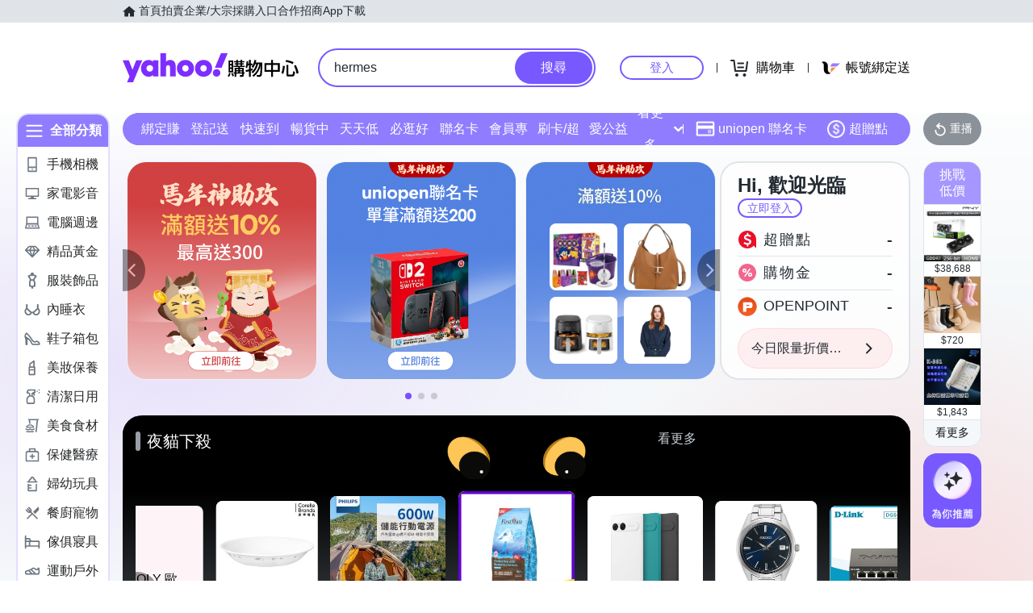

--- FILE ---
content_type: application/javascript; charset=utf-8
request_url: https://bw.scupio.com/ssp/initid.aspx?mode=L&cb=0.0472612228445799&mid=0
body_size: 248
content:
cb({'id':'CVL20260130043032338052'});